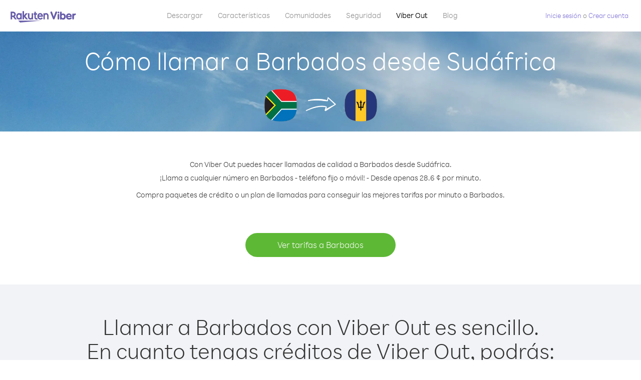

--- FILE ---
content_type: text/html; charset=UTF-8
request_url: https://account.viber.com/es/how-to-call-barbados?from=south-africa
body_size: 2283
content:
<!DOCTYPE html>
<html lang="es">
    <head>
        <title>Cómo llamar a Barbados desde Sudáfrica | Viber Out</title>
        <meta name="keywords" content="Aplicación de llamadas, tarifas bajas, llamadas baratas, telefonear al extranjero, llamadas internacionales" />
        <meta name="description" content="Entérate de cómo llamar a Barbados desde Sudáfrica con Viber. Llama a amigos y familiares desde cualquier teléfono fijo o móvil con crédito de Viber. Inscríbete hoy en Viber.com" />
        <meta http-equiv="Content-Type" content="text/html; charset=UTF-8" />
        <meta name="viewport" content="width=device-width, initial-scale=1, minimum-scale=1, maximum-scale=1, user-scalable=no" />
        <meta name="format-detection" content="telephone=no" />
        <meta name="msapplication-tap-highlight" content="no" />
        <link rel="icon" type="image/x-icon" href="/favicon.ico">
        <link rel="apple-touch-icon" href="/img/apple-touch-icon/touch-icon-iphone.png" />
        <link rel="apple-touch-icon" sizes="72x72" href="/img/apple-touch-icon/touch-icon-ipad.png" />
        <link rel="apple-touch-icon" sizes="114x114" href="/img/apple-touch-icon/touch-icon-iphone-retina.png" />
        <link rel="apple-touch-icon" sizes="144x144" href="/img/apple-touch-icon/touch-icon-ipad-retina.png" />
            <meta property="og:title" content="Cómo llamar a Barbados desde Sudáfrica | Viber Out" />
    <meta property="og:description" content="Entérate de cómo llamar a Barbados desde Sudáfrica con Viber. Llama a amigos y familiares desde cualquier teléfono fijo o móvil con crédito de Viber. Inscríbete hoy en Viber.com" />
    <meta property="og:url" content="https://account.viber.com/how-to-call-barbados?from=south-africa" />
    <meta property="og:image" content="https://account.viber.com/img/splash.jpg" />

    <link rel="alternate" href="https://account.viber.com/how-to-call-barbados?from=south-africa" hreflang="x-default" />
<link rel="alternate" href="https://account.viber.com/ar/how-to-call-barbados?from=south-africa" hreflang="ar" />
<link rel="alternate" href="https://account.viber.com/en/how-to-call-barbados?from=south-africa" hreflang="en" />
<link rel="alternate" href="https://account.viber.com/ja/how-to-call-barbados?from=south-africa" hreflang="ja" />
<link rel="alternate" href="https://account.viber.com/es/how-to-call-barbados?from=south-africa" hreflang="es" />
<link rel="alternate" href="https://account.viber.com/it/how-to-call-barbados?from=south-africa" hreflang="it" />
<link rel="alternate" href="https://account.viber.com/zh/how-to-call-barbados?from=south-africa" hreflang="zh" />
<link rel="alternate" href="https://account.viber.com/fr/how-to-call-barbados?from=south-africa" hreflang="fr" />
<link rel="alternate" href="https://account.viber.com/de/how-to-call-barbados?from=south-africa" hreflang="de" />
<link rel="alternate" href="https://account.viber.com/hu/how-to-call-barbados?from=south-africa" hreflang="hu" />
<link rel="alternate" href="https://account.viber.com/pt/how-to-call-barbados?from=south-africa" hreflang="pt" />
<link rel="alternate" href="https://account.viber.com/ru/how-to-call-barbados?from=south-africa" hreflang="ru" />
<link rel="alternate" href="https://account.viber.com/be/how-to-call-barbados?from=south-africa" hreflang="be" />
<link rel="alternate" href="https://account.viber.com/th/how-to-call-barbados?from=south-africa" hreflang="th" />
<link rel="alternate" href="https://account.viber.com/vi/how-to-call-barbados?from=south-africa" hreflang="vi" />
<link rel="alternate" href="https://account.viber.com/pl/how-to-call-barbados?from=south-africa" hreflang="pl" />
<link rel="alternate" href="https://account.viber.com/ro/how-to-call-barbados?from=south-africa" hreflang="ro" />
<link rel="alternate" href="https://account.viber.com/uk/how-to-call-barbados?from=south-africa" hreflang="uk" />
<link rel="alternate" href="https://account.viber.com/cs/how-to-call-barbados?from=south-africa" hreflang="cs" />
<link rel="alternate" href="https://account.viber.com/el/how-to-call-barbados?from=south-africa" hreflang="el" />
<link rel="alternate" href="https://account.viber.com/hr/how-to-call-barbados?from=south-africa" hreflang="hr" />
<link rel="alternate" href="https://account.viber.com/bg/how-to-call-barbados?from=south-africa" hreflang="bg" />
<link rel="alternate" href="https://account.viber.com/no/how-to-call-barbados?from=south-africa" hreflang="no" />
<link rel="alternate" href="https://account.viber.com/sv/how-to-call-barbados?from=south-africa" hreflang="sv" />
<link rel="alternate" href="https://account.viber.com/my/how-to-call-barbados?from=south-africa" hreflang="my" />
<link rel="alternate" href="https://account.viber.com/id/how-to-call-barbados?from=south-africa" hreflang="id" />


        <!--[if lte IE 9]>
        <script type="text/javascript">
            window.location.replace('/browser-update/');
        </script>
        <![endif]-->
        <script type="text/javascript">
            if (navigator.userAgent.match('MSIE 10.0;')) {
                window.location.replace('/browser-update/');
            }
        </script>

    
<!-- Google Tag Manager -->
<script>(function(w,d,s,l,i){w[l]=w[l]||[];w[l].push({'gtm.start':
            new Date().getTime(),event:'gtm.js'});var f=d.getElementsByTagName(s)[0],
            j=d.createElement(s),dl=l!='dataLayer'?'&l='+l:'';j.async=true;j.src=
            'https://www.googletagmanager.com/gtm.js?id='+i+dl;f.parentNode.insertBefore(j,f);
    })(window,document,'script','dataLayer','GTM-5HCVGTP');</script>
<!-- End Google Tag Manager -->

    
    <link href="https://fonts.googleapis.com/css?family=Roboto:100,300,400,700&amp;subset=cyrillic,greek,vietnamese" rel="stylesheet">
    </head>
    <body class="">
        <noscript id="noscript">Para una experiencia optimizada en Viber.com, active JavaScript.</noscript>

        <div id="page"></div>
        
<script>
    window.SERVER_VARIABLES = {"country_destination":{"code":"BB","prefix":"1","additional_prefixes":[],"vat":0,"excluding_vat":false,"name":"Barbados"},"country_origin":{"code":"ZA","prefix":"27","additional_prefixes":[],"vat":15,"excluding_vat":false,"name":"Sud\u00e1frica"},"destination_rate":"28.6 \u00a2","country_page_url":"\/es\/call-barbados","env":"prod","languages":[{"code":"ar","name":"\u0627\u0644\u0644\u063a\u0629 \u0627\u0644\u0639\u0631\u0628\u064a\u0629","is_active":true,"is_active_client":true},{"code":"en","name":"English","is_active":true,"is_active_client":true},{"code":"ja","name":"\u65e5\u672c\u8a9e","is_active":true,"is_active_client":true},{"code":"es","name":"Espa\u00f1ol","is_active":true,"is_active_client":true},{"code":"it","name":"Italiano","is_active":true,"is_active_client":true},{"code":"zh","name":"\u7b80\u4f53\u4e2d\u6587","is_active":true,"is_active_client":true},{"code":"fr","name":"Fran\u00e7ais","is_active":true,"is_active_client":true},{"code":"de","name":"Deutsch","is_active":true,"is_active_client":true},{"code":"hu","name":"Magyar","is_active":true,"is_active_client":true},{"code":"pt","name":"Portugu\u00eas","is_active":true,"is_active_client":true},{"code":"ru","name":"\u0420\u0443\u0441\u0441\u043a\u0438\u0439","is_active":true,"is_active_client":true},{"code":"be","name":"\u0411\u0435\u043b\u0430\u0440\u0443\u0441\u043a\u0430\u044f","is_active":true,"is_active_client":true},{"code":"th","name":"\u0e20\u0e32\u0e29\u0e32\u0e44\u0e17\u0e22","is_active":true,"is_active_client":true},{"code":"vi","name":"Ti\u1ebfng Vi\u1ec7t","is_active":true,"is_active_client":true},{"code":"pl","name":"Polski","is_active":true,"is_active_client":true},{"code":"ro","name":"Rom\u00e2n\u0103","is_active":true,"is_active_client":true},{"code":"uk","name":"\u0423\u043a\u0440\u0430\u0457\u043d\u0441\u044c\u043a\u0430","is_active":true,"is_active_client":true},{"code":"cs","name":"\u010ce\u0161tina","is_active":true,"is_active_client":true},{"code":"el","name":"\u0395\u03bb\u03bb\u03b7\u03bd\u03b9\u03ba\u03ac","is_active":true,"is_active_client":true},{"code":"hr","name":"Hrvatski","is_active":true,"is_active_client":true},{"code":"bg","name":"\u0411\u044a\u043b\u0433\u0430\u0440\u0441\u043a\u0438","is_active":true,"is_active_client":true},{"code":"no","name":"Norsk","is_active":true,"is_active_client":true},{"code":"sv","name":"Svenska","is_active":true,"is_active_client":true},{"code":"my","name":"\u1019\u103c\u1014\u103a\u1019\u102c","is_active":true,"is_active_client":true},{"code":"id","name":"Bahasa Indonesia","is_active":true,"is_active_client":true}],"language":"es","isClientLanguage":false,"isAuthenticated":false};
</script>

        
                    <link href="/dist/styles.495fce11622b6f2f03e6.css" media="screen" rel="stylesheet" type="text/css" />
        
            <script src="/dist/how-to-call.bundle.64825068fc4310f48587.js"></script>
    </body>
</html>
